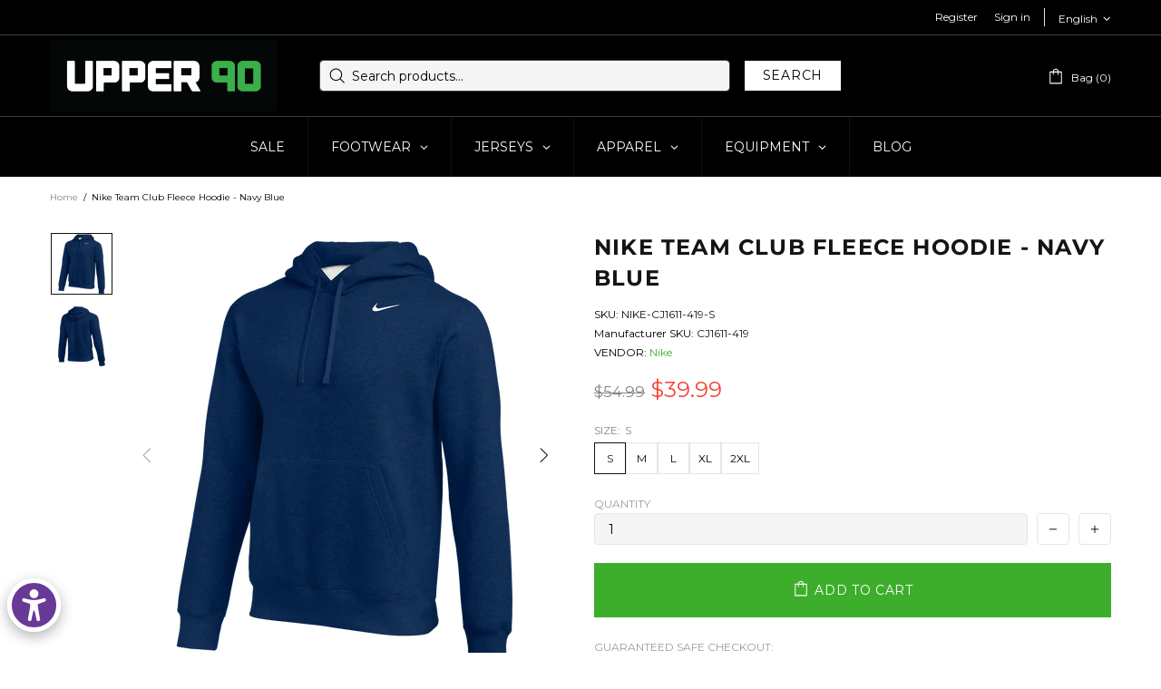

--- FILE ---
content_type: text/css; charset=utf-8
request_url: https://fonts.googleapis.com/css2?family=Montserrat:ital,wght@0,400&family=Work+Sans:ital,wght@0,400;0,500;0,600&display=swap
body_size: 408
content:
/* cyrillic-ext */
@font-face {
  font-family: 'Montserrat';
  font-style: normal;
  font-weight: 400;
  font-display: swap;
  src: url(https://fonts.gstatic.com/s/montserrat/v31/JTUHjIg1_i6t8kCHKm4532VJOt5-QNFgpCtr6Hw0aXp-p7K4KLjztg.woff2) format('woff2');
  unicode-range: U+0460-052F, U+1C80-1C8A, U+20B4, U+2DE0-2DFF, U+A640-A69F, U+FE2E-FE2F;
}
/* cyrillic */
@font-face {
  font-family: 'Montserrat';
  font-style: normal;
  font-weight: 400;
  font-display: swap;
  src: url(https://fonts.gstatic.com/s/montserrat/v31/JTUHjIg1_i6t8kCHKm4532VJOt5-QNFgpCtr6Hw9aXp-p7K4KLjztg.woff2) format('woff2');
  unicode-range: U+0301, U+0400-045F, U+0490-0491, U+04B0-04B1, U+2116;
}
/* vietnamese */
@font-face {
  font-family: 'Montserrat';
  font-style: normal;
  font-weight: 400;
  font-display: swap;
  src: url(https://fonts.gstatic.com/s/montserrat/v31/JTUHjIg1_i6t8kCHKm4532VJOt5-QNFgpCtr6Hw2aXp-p7K4KLjztg.woff2) format('woff2');
  unicode-range: U+0102-0103, U+0110-0111, U+0128-0129, U+0168-0169, U+01A0-01A1, U+01AF-01B0, U+0300-0301, U+0303-0304, U+0308-0309, U+0323, U+0329, U+1EA0-1EF9, U+20AB;
}
/* latin-ext */
@font-face {
  font-family: 'Montserrat';
  font-style: normal;
  font-weight: 400;
  font-display: swap;
  src: url(https://fonts.gstatic.com/s/montserrat/v31/JTUHjIg1_i6t8kCHKm4532VJOt5-QNFgpCtr6Hw3aXp-p7K4KLjztg.woff2) format('woff2');
  unicode-range: U+0100-02BA, U+02BD-02C5, U+02C7-02CC, U+02CE-02D7, U+02DD-02FF, U+0304, U+0308, U+0329, U+1D00-1DBF, U+1E00-1E9F, U+1EF2-1EFF, U+2020, U+20A0-20AB, U+20AD-20C0, U+2113, U+2C60-2C7F, U+A720-A7FF;
}
/* latin */
@font-face {
  font-family: 'Montserrat';
  font-style: normal;
  font-weight: 400;
  font-display: swap;
  src: url(https://fonts.gstatic.com/s/montserrat/v31/JTUHjIg1_i6t8kCHKm4532VJOt5-QNFgpCtr6Hw5aXp-p7K4KLg.woff2) format('woff2');
  unicode-range: U+0000-00FF, U+0131, U+0152-0153, U+02BB-02BC, U+02C6, U+02DA, U+02DC, U+0304, U+0308, U+0329, U+2000-206F, U+20AC, U+2122, U+2191, U+2193, U+2212, U+2215, U+FEFF, U+FFFD;
}
/* vietnamese */
@font-face {
  font-family: 'Work Sans';
  font-style: normal;
  font-weight: 400;
  font-display: swap;
  src: url(https://fonts.gstatic.com/s/worksans/v24/QGYsz_wNahGAdqQ43Rh_c6DptfpA4cD3.woff2) format('woff2');
  unicode-range: U+0102-0103, U+0110-0111, U+0128-0129, U+0168-0169, U+01A0-01A1, U+01AF-01B0, U+0300-0301, U+0303-0304, U+0308-0309, U+0323, U+0329, U+1EA0-1EF9, U+20AB;
}
/* latin-ext */
@font-face {
  font-family: 'Work Sans';
  font-style: normal;
  font-weight: 400;
  font-display: swap;
  src: url(https://fonts.gstatic.com/s/worksans/v24/QGYsz_wNahGAdqQ43Rh_cqDptfpA4cD3.woff2) format('woff2');
  unicode-range: U+0100-02BA, U+02BD-02C5, U+02C7-02CC, U+02CE-02D7, U+02DD-02FF, U+0304, U+0308, U+0329, U+1D00-1DBF, U+1E00-1E9F, U+1EF2-1EFF, U+2020, U+20A0-20AB, U+20AD-20C0, U+2113, U+2C60-2C7F, U+A720-A7FF;
}
/* latin */
@font-face {
  font-family: 'Work Sans';
  font-style: normal;
  font-weight: 400;
  font-display: swap;
  src: url(https://fonts.gstatic.com/s/worksans/v24/QGYsz_wNahGAdqQ43Rh_fKDptfpA4Q.woff2) format('woff2');
  unicode-range: U+0000-00FF, U+0131, U+0152-0153, U+02BB-02BC, U+02C6, U+02DA, U+02DC, U+0304, U+0308, U+0329, U+2000-206F, U+20AC, U+2122, U+2191, U+2193, U+2212, U+2215, U+FEFF, U+FFFD;
}
/* vietnamese */
@font-face {
  font-family: 'Work Sans';
  font-style: normal;
  font-weight: 500;
  font-display: swap;
  src: url(https://fonts.gstatic.com/s/worksans/v24/QGYsz_wNahGAdqQ43Rh_c6DptfpA4cD3.woff2) format('woff2');
  unicode-range: U+0102-0103, U+0110-0111, U+0128-0129, U+0168-0169, U+01A0-01A1, U+01AF-01B0, U+0300-0301, U+0303-0304, U+0308-0309, U+0323, U+0329, U+1EA0-1EF9, U+20AB;
}
/* latin-ext */
@font-face {
  font-family: 'Work Sans';
  font-style: normal;
  font-weight: 500;
  font-display: swap;
  src: url(https://fonts.gstatic.com/s/worksans/v24/QGYsz_wNahGAdqQ43Rh_cqDptfpA4cD3.woff2) format('woff2');
  unicode-range: U+0100-02BA, U+02BD-02C5, U+02C7-02CC, U+02CE-02D7, U+02DD-02FF, U+0304, U+0308, U+0329, U+1D00-1DBF, U+1E00-1E9F, U+1EF2-1EFF, U+2020, U+20A0-20AB, U+20AD-20C0, U+2113, U+2C60-2C7F, U+A720-A7FF;
}
/* latin */
@font-face {
  font-family: 'Work Sans';
  font-style: normal;
  font-weight: 500;
  font-display: swap;
  src: url(https://fonts.gstatic.com/s/worksans/v24/QGYsz_wNahGAdqQ43Rh_fKDptfpA4Q.woff2) format('woff2');
  unicode-range: U+0000-00FF, U+0131, U+0152-0153, U+02BB-02BC, U+02C6, U+02DA, U+02DC, U+0304, U+0308, U+0329, U+2000-206F, U+20AC, U+2122, U+2191, U+2193, U+2212, U+2215, U+FEFF, U+FFFD;
}
/* vietnamese */
@font-face {
  font-family: 'Work Sans';
  font-style: normal;
  font-weight: 600;
  font-display: swap;
  src: url(https://fonts.gstatic.com/s/worksans/v24/QGYsz_wNahGAdqQ43Rh_c6DptfpA4cD3.woff2) format('woff2');
  unicode-range: U+0102-0103, U+0110-0111, U+0128-0129, U+0168-0169, U+01A0-01A1, U+01AF-01B0, U+0300-0301, U+0303-0304, U+0308-0309, U+0323, U+0329, U+1EA0-1EF9, U+20AB;
}
/* latin-ext */
@font-face {
  font-family: 'Work Sans';
  font-style: normal;
  font-weight: 600;
  font-display: swap;
  src: url(https://fonts.gstatic.com/s/worksans/v24/QGYsz_wNahGAdqQ43Rh_cqDptfpA4cD3.woff2) format('woff2');
  unicode-range: U+0100-02BA, U+02BD-02C5, U+02C7-02CC, U+02CE-02D7, U+02DD-02FF, U+0304, U+0308, U+0329, U+1D00-1DBF, U+1E00-1E9F, U+1EF2-1EFF, U+2020, U+20A0-20AB, U+20AD-20C0, U+2113, U+2C60-2C7F, U+A720-A7FF;
}
/* latin */
@font-face {
  font-family: 'Work Sans';
  font-style: normal;
  font-weight: 600;
  font-display: swap;
  src: url(https://fonts.gstatic.com/s/worksans/v24/QGYsz_wNahGAdqQ43Rh_fKDptfpA4Q.woff2) format('woff2');
  unicode-range: U+0000-00FF, U+0131, U+0152-0153, U+02BB-02BC, U+02C6, U+02DA, U+02DC, U+0304, U+0308, U+0329, U+2000-206F, U+20AC, U+2122, U+2191, U+2193, U+2212, U+2215, U+FEFF, U+FFFD;
}


--- FILE ---
content_type: text/css
request_url: https://u90soccer.com/cdn/shop/t/29/assets/boost-sd-custom.css?v=1769258828804
body_size: -750
content:
/*# sourceMappingURL=/cdn/shop/t/29/assets/boost-sd-custom.css.map?v=1769258828804 */


--- FILE ---
content_type: text/javascript
request_url: https://u90soccer.com/cdn/shop/t/29/assets/boost-sd-custom.js?v=1769258828804
body_size: -546
content:
//# sourceMappingURL=/cdn/shop/t/29/assets/boost-sd-custom.js.map?v=1769258828804
